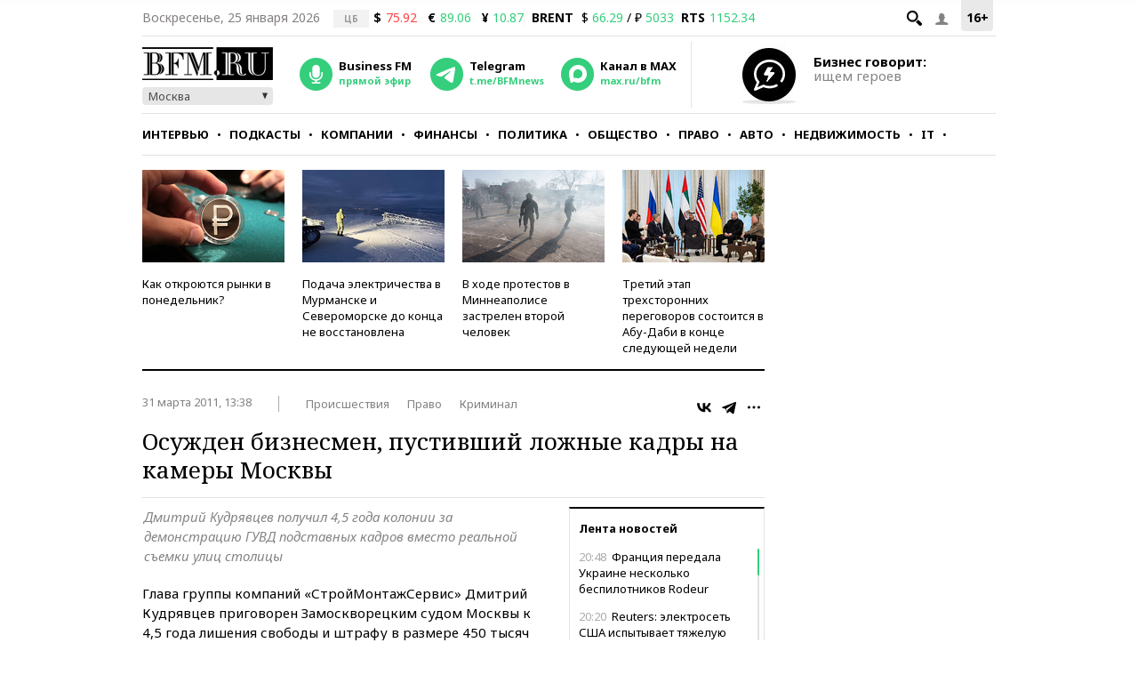

--- FILE ---
content_type: application/javascript
request_url: https://smi2.ru/counter/settings?payload=CMKIAhj8ze2yvzM6JGVmNzc3YmI4LTYxYWMtNDdmMS1hODc4LTg0YjU1MjFkNzBjNA&cb=_callbacks____0mku233la
body_size: 1516
content:
_callbacks____0mku233la("[base64]");